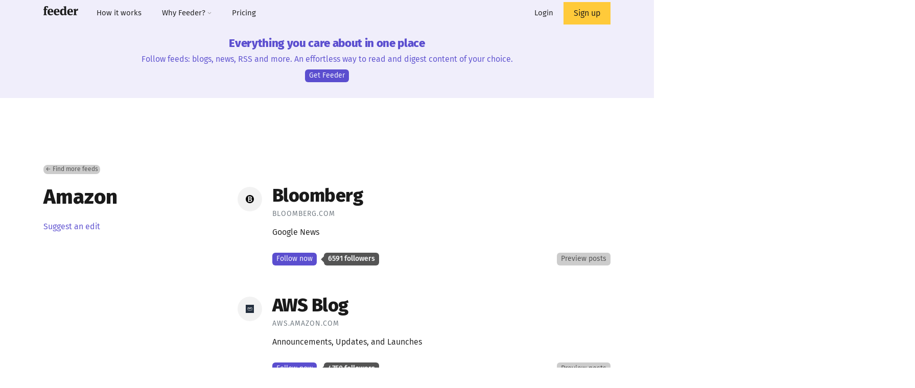

--- FILE ---
content_type: text/html; charset=utf-8
request_url: https://feeder.co/discover/amazon
body_size: 15180
content:
<!DOCTYPE html>
<html>
  <head>
    <meta charset="utf-8">

    <title>Amazon RSS feeds | Feeder – RSS Feed Reader</title>

    <meta http-equiv="X-UA-Compatible" content="IE=edge" />
    <meta name="viewport" content="width=device-width, initial-scale=1">

    <!-- css_and_js -->
<link rel="stylesheet" href="//assets.feedercdn.com/site/marketing/application-152915ffd0f0863a6fd8db0f89820678768b84b6769c88a123a8dbe295e89d54.css" media="all" />
<script src="//assets.feedercdn.com/site/application-47e9bdebaab967105c074a6cae62920a3a43e419ac5bd8d86c2da479f881186a.js"></script>
<!-- /css_and_js -->


    <meta name="csrf-param" content="authenticity_token" />
<meta name="csrf-token" content="pEXKIc_r16LR8NLH2HghE68cc1puYWFZBAZDnSDp5LCbMQAKd2f-gt5nxLfC0KFYVsX0qc5hiuIlydaYcdy2kA" />

    <meta name="apple-itunes-app" content="app-id=668210239">
<link rel="chrome-webstore-item" href="https://chrome.google.com/webstore/detail/pnjaodmkngahhkoihejjehlcdlnohgmp">

<link href="https://github.com/feederco" rel="me">
<link href="https://twitter.com/feederco" rel="me">


      <meta property="description" content="Follow Amazon RSS feeds with Feeder. Get the latest updates and notifications" />

  </head>

  <body id="" class=" " data-page="">
    <script>
	var platform = 'too-old';

	if ( window.chrome ) {
		document.body.classList.add("is-chrome");
		platform = "chrome";
	} else if ( navigator.userAgent.indexOf("Safari") !== -1 ) {
		document.body.classList.add("is-safari");
		platform = "safari";
	} else {
		document.body.className += " is-too-old";
	}
</script>



    <div class="wrapper">
      
<div class="feeder-navbar">

  <nav class="navbar navbar-expand-lg navbar-light main-navbar color-light" data-component="ActivateMenu" data-offset-top="100">
    <div class="container">
      <div class="navbar-brand">
        <a class="navbar-logo" href="/">feeder.co</a>
      </div>

      <button class="navbar-toggler" type="button" data-toggle="collapse" data-target="#navbarSupportedContent" aria-controls="navbarSupportedContent" aria-expanded="false" aria-label="Toggle navigation">
        <span class="navbar-toggler-icon"></span>
      </button>

      <div class="collapse navbar-collapse" id="navbarSupportedContent">
        <div class="navbar-nav mr-auto">

          <div class="nav-item">
            <a class="nav-link " href="/how-it-works">How it works</a>
          </div>

          <div class="nav-item dropdown dropdown-with-hover">
            <a href="#" class="nav-link dropdown-toggle " id="navbarDropdownResourcesLink" data-toggle="dropdown" aria-haspopup="true" aria-expanded="false">
              Why Feeder? <svg xmlns="http://www.w3.org/2000/svg" height="7" viewBox="0 0 8 7" width="8"><path d="m4 3.293 2.646-2.647.708.708-3.354 3.353-3.354-3.353.708-.708z" fill="#979797"></path></svg>
            </a>

            <div class="dropdown-menu" aria-labelledby="navbarDropdownResourcesLink">
              <a class="dropdown-item" href="/news">For news agencies</a>
              <a class="dropdown-item" href="/pharma">For pharma</a>
              <a class="dropdown-item" href="/compliance">For compliance</a>
              <a class="dropdown-item" href="/jobs">For job seekers</a>
            </div>
          </div>

            <div class="nav-item">
              <a class="nav-link " href="/pricing">Pricing</a>
            </div>


  <!--        <div class="nav-item dropdown dropdown-with-hover">
            <a href="/resources" class="nav-link dropdown-toggle " id="navbarDropdownResourcesLink" data-toggle="dropdown" aria-haspopup="true" aria-expanded="false">
              Resources <svg xmlns="http://www.w3.org/2000/svg" height="7" viewBox="0 0 8 7" width="8"><path d="m4 3.293 2.646-2.647.708.708-3.354 3.353-3.354-3.353.708-.708z" fill="#979797"></path></svg>
            </a>

            <div class="dropdown-menu" aria-labelledby="navbarDropdownResourcesLink">
              <a class="dropdown-item" href="/resources">Overview</a>

              <div class="split-navigation">
                <div class="split-navigation--section grey">
                  <a class="dropdown-item split-navigation--header" href="/resources"><b>
                    <img src="//assets.feedercdn.com/site/icons/icon-help-red-a7ef7a9b8de2c08d7519f107d78b029fe4d498bf06fa6beff8f33192a5724294.svg" />
                    Help</b>
</a>
                    <a class="dropdown-item" href="https://feeder.co/help/category/get-started/">Get Started</a>
                    <a class="dropdown-item" href="https://feeder.co/help/category/rss/">RSS</a>
                    <a class="dropdown-item" href="https://feeder.co/help/category/account/">Account</a>
                    <a class="dropdown-item" href="https://feeder.co/help/category/extension/">Extension</a>

                  <a class="dropdown-item split-navigation--footer" href="https://feeder.co/help/">
                    Show all topics
</a>                </div>

                <div class="split-navigation--section">
                  <a class="dropdown-item split-navigation--header" href="/resources">
                    <b>
                      <img src="//assets.feedercdn.com/site/icons/icon-knowledge-base-purple-39a7e630ea46b3483cec8c9f94ff4d61433751161a2152975134579981beb909.svg" />
                      Knowledge Base
                    </b>
</a>                    <a class="dropdown-item" href="https://feeder.co/knowledge-base/category/rss-basics/">RSS Basics</a>
                    <a class="dropdown-item" href="https://feeder.co/knowledge-base/category/rss-content/">RSS Contents</a>
                    <a class="dropdown-item" href="https://feeder.co/knowledge-base/category/rss-feed-creation/">RSS Feed Creation</a>
                    <a class="dropdown-item" href="https://feeder.co/knowledge-base/category/rss-for-your-browser/">RSS For Your Browser</a>
                  <a class="dropdown-item split-navigation--footer" href="https://feeder.co/knowledge-base/">
                    Show all topics
</a>                </div>
              </div>
            </div>
          </div> -->

        </div>

        <div class="navbar-nav login-nav">
            <div class="nav-item">
              <a class="nav-link" data-track-click="site_header:login_click" href="/login">Login</a>
            </div>

            <div class="nav-item">
              <a class="nav-link btn sign-up-btn " data-track-click="site_header:signup_click" href="/account">Sign up</a>
            </div>
        </div>
      </div>
    </div>
  </nav>

  
</div>




  <section class="medium-section light-purple-section text-center first-section">
    <div class="container">
      <div class="row">
        <div class="col-12">
          <h4 class="mb-1 text-purple">Everything you care about in one place</h4>
          <p class="mb-1 text-purple">Follow feeds: blogs, news, RSS and more. An effortless way to read and digest content of your choice.</p>
          <a href="/account?from=discover" class="btn btn-sm btn-primary" data-mpnl='{"e":"discover_signup","on":"click"}'>Get Feeder</a>
        </div>
      </div>
    </div>
  </section>


<section class="large-section first-section">
  <div class="container">
    <div class="row">

      <div class="col-12 spacing--small-bottom">
        <small>
          <a href="/discover" class="btn btn-secondary btn-xs">
           &larr; Find more feeds
          </a>
        </small>
      </div>

      <div class="col-lg-4 col-12 spacing--large-bottom">
        <h1 class="spacing--small-bottom">Amazon</h1>
        <p class="subtitle"><p></p></p>

        <a class="spacing--large-top" href="mailto:support@feeder.co?body=I%20have%20a%20suggestion%20for%20the%20%23Amazon%20on%20Feeder%2C%20here%20is%20the%20URL%3A%20%0A%0AThanks%20a%20bunch%21" target="_blank" rel="noreferrer noopener">Suggest an edit</a>
      </div>

      <div class="col-lg-8 col-12">
          <div class="spacing--large-bottom d-flex">
            <div class="spacing--small-right">
              <div class="roundicon">
                <img src="https://icons.feeder.co/www.bloomberg.com" width="16">
              </div>
            </div>

            <div class="flex-grow-1">
              <h3 class="card-title mb-0">
                <a href="https://feeder.co/discover/9ad1032309/bloomberg-com" class="discover-feed-item-link">
                  Bloomberg
                </a>
              </h3>

              <p class="tag-line mb-2">
                <a href="http://www.bloomberg.com/" rel="noopener noreferrer" target="_blank" class="text-muted">
                  bloomberg.com
                </a>
              </p>

                <p class="card-text mb-3">Google News</p>

              <div class="d-xl-flex d-lg-flex d-md-flex justify-content-between">
                <div class="mt-2">
                  <a rel="nofollow" href="https://feeder.co/add-feed?feed_id=9ad1032309-bloomberg-com&amp;url=https%3A%2F%2Fnews.google.com%2Frss%2Fsearch%3Fq%3Dwhen%3A24h%2Ballinurl%3Abloomberg.com%26hl%3Den-US%26gl%3DUS%26ceid%3DUS%3Aen" class="btn btn-sm btn-primary">Follow now</a>
                  <span class="btn-sm btn follower-bubble">
                      6591 followers
                  </span>
                </div>
                <div class="mt-2">
                  <a href="https://feeder.co/discover/9ad1032309/bloomberg-com" class="btn btn-sm btn-secondary">Preview posts</a>
                </div>
              </div>
            </div>
          </div>
          <div class="spacing--large-bottom d-flex">
            <div class="spacing--small-right">
              <div class="roundicon">
                <img src="https://icons.feeder.co/aws.amazon.com" width="16">
              </div>
            </div>

            <div class="flex-grow-1">
              <h3 class="card-title mb-0">
                <a href="https://feeder.co/discover/b9271a1be5/aws-amazon-com-blogs-aws" class="discover-feed-item-link">
                  AWS Blog
                </a>
              </h3>

              <p class="tag-line mb-2">
                <a href="https://aws.amazon.com/blogs/aws/" rel="noopener noreferrer" target="_blank" class="text-muted">
                  aws.amazon.com
                </a>
              </p>

                <p class="card-text mb-3">Announcements, Updates, and Launches</p>

              <div class="d-xl-flex d-lg-flex d-md-flex justify-content-between">
                <div class="mt-2">
                  <a rel="nofollow" href="https://feeder.co/add-feed?feed_id=b9271a1be5-aws-amazon-com-blogs-aws&amp;url=https%3A%2F%2Faws.amazon.com%2Fblogs%2Faws%2Ffeed%2F" class="btn btn-sm btn-primary">Follow now</a>
                  <span class="btn-sm btn follower-bubble">
                      4750 followers
                  </span>
                </div>
                <div class="mt-2">
                  <a href="https://feeder.co/discover/b9271a1be5/aws-amazon-com-blogs-aws" class="btn btn-sm btn-secondary">Preview posts</a>
                </div>
              </div>
            </div>
          </div>
          <div class="spacing--large-bottom d-flex">
            <div class="spacing--small-right">
              <div class="roundicon">
                <img src="https://icons.feeder.co/gizmodo.com" width="16">
              </div>
            </div>

            <div class="flex-grow-1">
              <h3 class="card-title mb-0">
                <a href="https://feeder.co/discover/6dbce1ddb7/gizmodo-com" class="discover-feed-item-link">
                  Gizmodo
                </a>
              </h3>

              <p class="tag-line mb-2">
                <a href="http://gizmodo.com" rel="noopener noreferrer" target="_blank" class="text-muted">
                  gizmodo.com
                </a>
              </p>

                <p class="card-text mb-3">The Future Is Here</p>

              <div class="d-xl-flex d-lg-flex d-md-flex justify-content-between">
                <div class="mt-2">
                  <a rel="nofollow" href="https://feeder.co/add-feed?feed_id=6dbce1ddb7-gizmodo-com&amp;url=https%3A%2F%2Fgizmodo.com%2Frss" class="btn btn-sm btn-primary">Follow now</a>
                  <span class="btn-sm btn follower-bubble">
                      4739 followers
                  </span>
                </div>
                <div class="mt-2">
                  <a href="https://feeder.co/discover/6dbce1ddb7/gizmodo-com" class="btn btn-sm btn-secondary">Preview posts</a>
                </div>
              </div>
            </div>
          </div>
          <div class="spacing--large-bottom d-flex">
            <div class="spacing--small-right">
              <div class="roundicon">
                <img src="https://icons.feeder.co/aws.amazon.com" width="16">
              </div>
            </div>

            <div class="flex-grow-1">
              <h3 class="card-title mb-0">
                <a href="https://feeder.co/discover/4dbfed3d13/aws-amazon-com-about-aws-whats-new-recent" class="discover-feed-item-link">
                  Recent Announcements
                </a>
              </h3>

              <p class="tag-line mb-2">
                <a href="https://aws.amazon.com/about-aws/whats-new/recent/" rel="noopener noreferrer" target="_blank" class="text-muted">
                  aws.amazon.com
                </a>
              </p>

                <p class="card-text mb-3">The AWS Cloud platform expands daily. Learn about announcements, launches, news, innovation and more from Amazon Web Services.</p>

              <div class="d-xl-flex d-lg-flex d-md-flex justify-content-between">
                <div class="mt-2">
                  <a rel="nofollow" href="https://feeder.co/add-feed?feed_id=4dbfed3d13-aws-amazon-com-about-aws-whats-new-recent&amp;url=https%3A%2F%2Faws.amazon.com%2Fabout-aws%2Fwhats-new%2Frecent%2Ffeed%2F" class="btn btn-sm btn-primary">Follow now</a>
                  <span class="btn-sm btn follower-bubble">
                      1720 followers
                  </span>
                </div>
                <div class="mt-2">
                  <a href="https://feeder.co/discover/4dbfed3d13/aws-amazon-com-about-aws-whats-new-recent" class="btn btn-sm btn-secondary">Preview posts</a>
                </div>
              </div>
            </div>
          </div>
          <div class="spacing--large-bottom d-flex">
            <div class="spacing--small-right">
              <div class="roundicon">
                <img src="https://icons.feeder.co/www.geekwire.com" width="16">
              </div>
            </div>

            <div class="flex-grow-1">
              <h3 class="card-title mb-0">
                <a href="https://feeder.co/discover/b70c8a7815/geekwire-com" class="discover-feed-item-link">
                  GeekWire
                </a>
              </h3>

              <p class="tag-line mb-2">
                <a href="https://www.geekwire.com" rel="noopener noreferrer" target="_blank" class="text-muted">
                  geekwire.com
                </a>
              </p>

                <p class="card-text mb-3">Breaking News in Technology &amp; Business</p>

              <div class="d-xl-flex d-lg-flex d-md-flex justify-content-between">
                <div class="mt-2">
                  <a rel="nofollow" href="https://feeder.co/add-feed?feed_id=b70c8a7815-geekwire-com&amp;url=https%3A%2F%2Fwww.geekwire.com%2Ffeed%2F" class="btn btn-sm btn-primary">Follow now</a>
                  <span class="btn-sm btn follower-bubble">
                      1478 followers
                  </span>
                </div>
                <div class="mt-2">
                  <a href="https://feeder.co/discover/b70c8a7815/geekwire-com" class="btn btn-sm btn-secondary">Preview posts</a>
                </div>
              </div>
            </div>
          </div>
          <div class="spacing--large-bottom d-flex">
            <div class="spacing--small-right">
              <div class="roundicon">
                <img src="https://icons.feeder.co/aws.amazon.com" width="16">
              </div>
            </div>

            <div class="flex-grow-1">
              <h3 class="card-title mb-0">
                <a href="https://feeder.co/discover/7064deb20a/aws-amazon-com-blogs-security" class="discover-feed-item-link">
                  AWS Security Blog
                </a>
              </h3>

              <p class="tag-line mb-2">
                <a href="https://aws.amazon.com/blogs/security/" rel="noopener noreferrer" target="_blank" class="text-muted">
                  aws.amazon.com
                </a>
              </p>

                <p class="card-text mb-3">The latest AWS security, identity, and compliance launches, announcements, and how-to posts.</p>

              <div class="d-xl-flex d-lg-flex d-md-flex justify-content-between">
                <div class="mt-2">
                  <a rel="nofollow" href="https://feeder.co/add-feed?feed_id=7064deb20a-aws-amazon-com-blogs-security&amp;url=https%3A%2F%2Faws.amazon.com%2Fblogs%2Fsecurity%2Ffeed%2F" class="btn btn-sm btn-primary">Follow now</a>
                  <span class="btn-sm btn follower-bubble">
                      1283 followers
                  </span>
                </div>
                <div class="mt-2">
                  <a href="https://feeder.co/discover/7064deb20a/aws-amazon-com-blogs-security" class="btn btn-sm btn-secondary">Preview posts</a>
                </div>
              </div>
            </div>
          </div>
          <div class="spacing--large-bottom d-flex">
            <div class="spacing--small-right">
              <div class="roundicon">
                <img src="https://icons.better-idea.org/icon?size=32&amp;url=aws.amazon.com" width="16">
              </div>
            </div>

            <div class="flex-grow-1">
              <h3 class="card-title mb-0">
                <a href="https://feeder.co/discover/541780a1d2/aws-amazon-com-new-rss" class="discover-feed-item-link">
                  What&#39;s New
                </a>
              </h3>

              <p class="tag-line mb-2">
                <a href="https://aws.amazon.com/new.rss" rel="noopener noreferrer" target="_blank" class="text-muted">
                  aws.amazon.com
                </a>
              </p>

                <p class="card-text mb-3">The AWS Cloud platform expands daily. Learn about announcements, launches, news, innovation and more from Amazon Web Services.</p>

              <div class="d-xl-flex d-lg-flex d-md-flex justify-content-between">
                <div class="mt-2">
                  <a rel="nofollow" href="https://feeder.co/add-feed?feed_id=541780a1d2-aws-amazon-com-new-rss&amp;url=https%3A%2F%2Faws.amazon.com%2Fnew%2Ffeed%2F" class="btn btn-sm btn-primary">Follow now</a>
                  <span class="btn-sm btn follower-bubble">
                      1048 followers
                  </span>
                </div>
                <div class="mt-2">
                  <a href="https://feeder.co/discover/541780a1d2/aws-amazon-com-new-rss" class="btn btn-sm btn-secondary">Preview posts</a>
                </div>
              </div>
            </div>
          </div>
          <div class="spacing--large-bottom d-flex">
            <div class="spacing--small-right">
              <div class="roundicon">
                <img src="https://icons.feeder.co/aws.amazon.com" width="16">
              </div>
            </div>

            <div class="flex-grow-1">
              <h3 class="card-title mb-0">
                <a href="https://feeder.co/discover/9b0cc0b772/aws-amazon-com-blogs-architecture" class="discover-feed-item-link">
                  AWS Architecture Blog
                </a>
              </h3>

              <p class="tag-line mb-2">
                <a href="https://aws.amazon.com/blogs/architecture/" rel="noopener noreferrer" target="_blank" class="text-muted">
                  aws.amazon.com
                </a>
              </p>

                <p class="card-text mb-3">Just another Amazon Web Services site</p>

              <div class="d-xl-flex d-lg-flex d-md-flex justify-content-between">
                <div class="mt-2">
                  <a rel="nofollow" href="https://feeder.co/add-feed?feed_id=9b0cc0b772-aws-amazon-com-blogs-architecture&amp;url=https%3A%2F%2Faws.amazon.com%2Fblogs%2Farchitecture%2Ffeed%2F" class="btn btn-sm btn-primary">Follow now</a>
                  <span class="btn-sm btn follower-bubble">
                      930 followers
                  </span>
                </div>
                <div class="mt-2">
                  <a href="https://feeder.co/discover/9b0cc0b772/aws-amazon-com-blogs-architecture" class="btn btn-sm btn-secondary">Preview posts</a>
                </div>
              </div>
            </div>
          </div>
          <div class="spacing--large-bottom d-flex">
            <div class="spacing--small-right">
              <div class="roundicon">
                <img src="https://icons.feeder.co/www.cnbc.com" width="16">
              </div>
            </div>

            <div class="flex-grow-1">
              <h3 class="card-title mb-0">
                <a href="https://feeder.co/discover/9a3d2e9b8f/cnbc-com-technology" class="discover-feed-item-link">
                  Tech
                </a>
              </h3>

              <p class="tag-line mb-2">
                <a href="https://www.cnbc.com/technology/" rel="noopener noreferrer" target="_blank" class="text-muted">
                  cnbc.com
                </a>
              </p>

                <p class="card-text mb-3">Business news related to the technology industry, including Apple, Amazon, Microsoft, Google, and Facebook, plus consumer electronics, start-ups, cryptocurrency, media, advertising, streaming, venture capital, antitrust and regulation.</p>

              <div class="d-xl-flex d-lg-flex d-md-flex justify-content-between">
                <div class="mt-2">
                  <a rel="nofollow" href="https://feeder.co/add-feed?feed_id=9a3d2e9b8f-cnbc-com-technology&amp;url=https%3A%2F%2Fwww.cnbc.com%2Fid%2F19854910%2Fdevice%2Frss%2Frss.html" class="btn btn-sm btn-primary">Follow now</a>
                  <span class="btn-sm btn follower-bubble">
                      736 followers
                  </span>
                </div>
                <div class="mt-2">
                  <a href="https://feeder.co/discover/9a3d2e9b8f/cnbc-com-technology" class="btn btn-sm btn-secondary">Preview posts</a>
                </div>
              </div>
            </div>
          </div>
          <div class="spacing--large-bottom d-flex">
            <div class="spacing--small-right">
              <div class="roundicon">
                <img src="https://icons.feeder.co/aws.amazon.com" width="16">
              </div>
            </div>

            <div class="flex-grow-1">
              <h3 class="card-title mb-0">
                <a href="https://feeder.co/discover/3e6396a375/aws-amazon-com-blogs-devops" class="discover-feed-item-link">
                  AWS DevOps Blog
                </a>
              </h3>

              <p class="tag-line mb-2">
                <a href="https://aws.amazon.com/blogs/devops/" rel="noopener noreferrer" target="_blank" class="text-muted">
                  aws.amazon.com
                </a>
              </p>


              <div class="d-xl-flex d-lg-flex d-md-flex justify-content-between">
                <div class="mt-2">
                  <a rel="nofollow" href="https://feeder.co/add-feed?feed_id=3e6396a375-aws-amazon-com-blogs-devops&amp;url=https%3A%2F%2Faws.amazon.com%2Fblogs%2Fdevops%2Ffeed%2F" class="btn btn-sm btn-primary">Follow now</a>
                  <span class="btn-sm btn follower-bubble">
                      594 followers
                  </span>
                </div>
                <div class="mt-2">
                  <a href="https://feeder.co/discover/3e6396a375/aws-amazon-com-blogs-devops" class="btn btn-sm btn-secondary">Preview posts</a>
                </div>
              </div>
            </div>
          </div>
          <div class="spacing--large-bottom d-flex">
            <div class="spacing--small-right">
              <div class="roundicon">
                <img src="https://icons.feeder.co/aws.amazon.com" width="16">
              </div>
            </div>

            <div class="flex-grow-1">
              <h3 class="card-title mb-0">
                <a href="https://feeder.co/discover/a3f0f50675/aws-amazon-com-blogs-big-data" class="discover-feed-item-link">
                  AWS Big Data Blog
                </a>
              </h3>

              <p class="tag-line mb-2">
                <a href="https://aws.amazon.com/blogs/big-data/" rel="noopener noreferrer" target="_blank" class="text-muted">
                  aws.amazon.com
                </a>
              </p>

                <p class="card-text mb-3">Official Big Data Blog of Amazon Web Services</p>

              <div class="d-xl-flex d-lg-flex d-md-flex justify-content-between">
                <div class="mt-2">
                  <a rel="nofollow" href="https://feeder.co/add-feed?feed_id=a3f0f50675-aws-amazon-com-blogs-big-data&amp;url=https%3A%2F%2Faws.amazon.com%2Fblogs%2Fbig-data%2Ffeed%2F" class="btn btn-sm btn-primary">Follow now</a>
                  <span class="btn-sm btn follower-bubble">
                      548 followers
                  </span>
                </div>
                <div class="mt-2">
                  <a href="https://feeder.co/discover/a3f0f50675/aws-amazon-com-blogs-big-data" class="btn btn-sm btn-secondary">Preview posts</a>
                </div>
              </div>
            </div>
          </div>
          <div class="spacing--large-bottom d-flex">
            <div class="spacing--small-right">
              <div class="roundicon">
                <img src="https://icons.feeder.co/aws.amazon.com" width="16">
              </div>
            </div>

            <div class="flex-grow-1">
              <h3 class="card-title mb-0">
                <a href="https://feeder.co/discover/bedffad595/aws-amazon-com-blogs-compute" class="discover-feed-item-link">
                  AWS Compute Blog
                </a>
              </h3>

              <p class="tag-line mb-2">
                <a href="https://aws.amazon.com/blogs/compute/" rel="noopener noreferrer" target="_blank" class="text-muted">
                  aws.amazon.com
                </a>
              </p>


              <div class="d-xl-flex d-lg-flex d-md-flex justify-content-between">
                <div class="mt-2">
                  <a rel="nofollow" href="https://feeder.co/add-feed?feed_id=bedffad595-aws-amazon-com-blogs-compute&amp;url=https%3A%2F%2Faws.amazon.com%2Fblogs%2Fcompute%2Ffeed%2F" class="btn btn-sm btn-primary">Follow now</a>
                  <span class="btn-sm btn follower-bubble">
                      432 followers
                  </span>
                </div>
                <div class="mt-2">
                  <a href="https://feeder.co/discover/bedffad595/aws-amazon-com-blogs-compute" class="btn btn-sm btn-secondary">Preview posts</a>
                </div>
              </div>
            </div>
          </div>
          <div class="spacing--large-bottom d-flex">
            <div class="spacing--small-right">
              <div class="roundicon">
                <img src="https://icons.feeder.co/www.allthingsdistributed.com" width="16">
              </div>
            </div>

            <div class="flex-grow-1">
              <h3 class="card-title mb-0">
                <a href="https://feeder.co/discover/d63a59c62e/allthingsdistributed-com" class="discover-feed-item-link">
                  All Things Distributed
                </a>
              </h3>

              <p class="tag-line mb-2">
                <a href="http://www.allthingsdistributed.com" rel="noopener noreferrer" target="_blank" class="text-muted">
                  allthingsdistributed.com
                </a>
              </p>

                <p class="card-text mb-3">Werner Vogels on building scalable and robust distributed systems</p>

              <div class="d-xl-flex d-lg-flex d-md-flex justify-content-between">
                <div class="mt-2">
                  <a rel="nofollow" href="https://feeder.co/add-feed?feed_id=d63a59c62e-allthingsdistributed-com&amp;url=https%3A%2F%2Fwww.allthingsdistributed.com%2Findex.xml" class="btn btn-sm btn-primary">Follow now</a>
                  <span class="btn-sm btn follower-bubble">
                      384 followers
                  </span>
                </div>
                <div class="mt-2">
                  <a href="https://feeder.co/discover/d63a59c62e/allthingsdistributed-com" class="btn btn-sm btn-secondary">Preview posts</a>
                </div>
              </div>
            </div>
          </div>
          <div class="spacing--large-bottom d-flex">
            <div class="spacing--small-right">
              <div class="roundicon">
                <img src="https://icons.feeder.co/aws.amazon.com" width="16">
              </div>
            </div>

            <div class="flex-grow-1">
              <h3 class="card-title mb-0">
                <a href="https://feeder.co/discover/f8a9b19c66/aws-amazon-com-blogs-database" class="discover-feed-item-link">
                  AWS Database Blog
                </a>
              </h3>

              <p class="tag-line mb-2">
                <a href="https://aws.amazon.com/blogs/database/" rel="noopener noreferrer" target="_blank" class="text-muted">
                  aws.amazon.com
                </a>
              </p>

                <p class="card-text mb-3">Official Database Blog of Amazon Web Services</p>

              <div class="d-xl-flex d-lg-flex d-md-flex justify-content-between">
                <div class="mt-2">
                  <a rel="nofollow" href="https://feeder.co/add-feed?feed_id=f8a9b19c66-aws-amazon-com-blogs-database&amp;url=https%3A%2F%2Faws.amazon.com%2Fblogs%2Fdatabase%2Ffeed%2F" class="btn btn-sm btn-primary">Follow now</a>
                  <span class="btn-sm btn follower-bubble">
                      315 followers
                  </span>
                </div>
                <div class="mt-2">
                  <a href="https://feeder.co/discover/f8a9b19c66/aws-amazon-com-blogs-database" class="btn btn-sm btn-secondary">Preview posts</a>
                </div>
              </div>
            </div>
          </div>
          <div class="spacing--large-bottom d-flex">
            <div class="spacing--small-right">
              <div class="roundicon">
                <img src="https://icons.feeder.co/www.cnbc.com" width="16">
              </div>
            </div>

            <div class="flex-grow-1">
              <h3 class="card-title mb-0">
                <a href="https://feeder.co/discover/8b9f1cf619/cnbc-com-world-top-news" class="discover-feed-item-link">
                  World News &amp;amp; Analysis
                </a>
              </h3>

              <p class="tag-line mb-2">
                <a href="https://www.cnbc.com/world-top-news/" rel="noopener noreferrer" target="_blank" class="text-muted">
                  cnbc.com
                </a>
              </p>

                <p class="card-text mb-3">CNBC International is the world leader for news on business, technology, China, trade, oil prices, the Middle East and markets.</p>

              <div class="d-xl-flex d-lg-flex d-md-flex justify-content-between">
                <div class="mt-2">
                  <a rel="nofollow" href="https://feeder.co/add-feed?feed_id=8b9f1cf619-cnbc-com-world-top-news&amp;url=https%3A%2F%2Fwww.cnbc.com%2Fid%2F100727362%2Fdevice%2Frss%2Frss.html" class="btn btn-sm btn-primary">Follow now</a>
                  <span class="btn-sm btn follower-bubble">
                      275 followers
                  </span>
                </div>
                <div class="mt-2">
                  <a href="https://feeder.co/discover/8b9f1cf619/cnbc-com-world-top-news" class="btn btn-sm btn-secondary">Preview posts</a>
                </div>
              </div>
            </div>
          </div>
          <div class="spacing--large-bottom d-flex">
            <div class="spacing--small-right">
              <div class="roundicon">
                <img src="https://icons.feeder.co/aws.amazon.com" width="16">
              </div>
            </div>

            <div class="flex-grow-1">
              <h3 class="card-title mb-0">
                <a href="https://feeder.co/discover/46c7c7a233/aws-amazon-com-new-rss" class="discover-feed-item-link">
                  What&#39;s New
                </a>
              </h3>

              <p class="tag-line mb-2">
                <a href="https://aws.amazon.com/new.rss" rel="noopener noreferrer" target="_blank" class="text-muted">
                  aws.amazon.com
                </a>
              </p>

                <p class="card-text mb-3">The AWS Cloud platform expands daily. Learn about announcements, launches, news, innovation and more from Amazon Web Services.</p>

              <div class="d-xl-flex d-lg-flex d-md-flex justify-content-between">
                <div class="mt-2">
                  <a rel="nofollow" href="https://feeder.co/add-feed?feed_id=46c7c7a233-aws-amazon-com-new-rss&amp;url=http%3A%2F%2Faws.amazon.com%2Fnew%2Ffeed%2F" class="btn btn-sm btn-primary">Follow now</a>
                  <span class="btn-sm btn follower-bubble">
                      245 followers
                  </span>
                </div>
                <div class="mt-2">
                  <a href="https://feeder.co/discover/46c7c7a233/aws-amazon-com-new-rss" class="btn btn-sm btn-secondary">Preview posts</a>
                </div>
              </div>
            </div>
          </div>
          <div class="spacing--large-bottom d-flex">
            <div class="spacing--small-right">
              <div class="roundicon">
                <img src="https://icons.feeder.co/www.computerworld.com" width="16">
              </div>
            </div>

            <div class="flex-grow-1">
              <h3 class="card-title mb-0">
                <a href="https://feeder.co/discover/f1f7b2342d/computerworld-com" class="discover-feed-item-link">
                  Computerworld
                </a>
              </h3>

              <p class="tag-line mb-2">
                <a href="https://www.computerworld.com" rel="noopener noreferrer" target="_blank" class="text-muted">
                  computerworld.com
                </a>
              </p>


              <div class="d-xl-flex d-lg-flex d-md-flex justify-content-between">
                <div class="mt-2">
                  <a rel="nofollow" href="https://feeder.co/add-feed?feed_id=f1f7b2342d-computerworld-com&amp;url=https%3A%2F%2Fwww.computerworld.com%2Findex.rss" class="btn btn-sm btn-primary">Follow now</a>
                  <span class="btn-sm btn follower-bubble">
                      160 followers
                  </span>
                </div>
                <div class="mt-2">
                  <a href="https://feeder.co/discover/f1f7b2342d/computerworld-com" class="btn btn-sm btn-secondary">Preview posts</a>
                </div>
              </div>
            </div>
          </div>
          <div class="spacing--large-bottom d-flex">
            <div class="spacing--small-right">
              <div class="roundicon">
                <img src="https://icons.feeder.co/www.nytimes.com" width="16">
              </div>
            </div>

            <div class="flex-grow-1">
              <h3 class="card-title mb-0">
                <a href="https://feeder.co/discover/a7eda87a6c/nytimes-com-section-technology" class="discover-feed-item-link">
                  Technology
                </a>
              </h3>

              <p class="tag-line mb-2">
                <a href="https://www.nytimes.com/section/technology" rel="noopener noreferrer" target="_blank" class="text-muted">
                  nytimes.com
                </a>
              </p>


              <div class="d-xl-flex d-lg-flex d-md-flex justify-content-between">
                <div class="mt-2">
                  <a rel="nofollow" href="https://feeder.co/add-feed?feed_id=a7eda87a6c-nytimes-com-section-technology&amp;url=https%3A%2F%2Fwww.nytimes.com%2Fsvc%2Fcollections%2Fv1%2Fpublish%2Fhttps%3A%2F%2Fwww.nytimes.com%2Fsection%2Ftechnology%2Frss.xml" class="btn btn-sm btn-primary">Follow now</a>
                  <span class="btn-sm btn follower-bubble">
                      151 followers
                  </span>
                </div>
                <div class="mt-2">
                  <a href="https://feeder.co/discover/a7eda87a6c/nytimes-com-section-technology" class="btn btn-sm btn-secondary">Preview posts</a>
                </div>
              </div>
            </div>
          </div>
          <div class="spacing--large-bottom d-flex">
            <div class="spacing--small-right">
              <div class="roundicon">
                <img src="https://icons.feeder.co/www.genbeta.com" width="16">
              </div>
            </div>

            <div class="flex-grow-1">
              <h3 class="card-title mb-0">
                <a href="https://feeder.co/discover/caaaf326e7/genbeta-com" class="discover-feed-item-link">
                  Genbeta
                </a>
              </h3>

              <p class="tag-line mb-2">
                <a href="http://www.genbeta.com" rel="noopener noreferrer" target="_blank" class="text-muted">
                  genbeta.com
                </a>
              </p>

                <p class="card-text mb-3">Software, descargas y novedades. Las mejores aplicaciones web, con los trucos más útiles y toda la información.</p>

              <div class="d-xl-flex d-lg-flex d-md-flex justify-content-between">
                <div class="mt-2">
                  <a rel="nofollow" href="https://feeder.co/add-feed?feed_id=caaaf326e7-genbeta-com&amp;url=http%3A%2F%2Fwww.genbeta.com%2Findex.xml" class="btn btn-sm btn-primary">Follow now</a>
                  <span class="btn-sm btn follower-bubble">
                      143 followers
                  </span>
                </div>
                <div class="mt-2">
                  <a href="https://feeder.co/discover/caaaf326e7/genbeta-com" class="btn btn-sm btn-secondary">Preview posts</a>
                </div>
              </div>
            </div>
          </div>
          <div class="spacing--large-bottom d-flex">
            <div class="spacing--small-right">
              <div class="roundicon">
                <img src="https://icons.feeder.co/bookfere.com" width="16">
              </div>
            </div>

            <div class="flex-grow-1">
              <h3 class="card-title mb-0">
                <a href="https://feeder.co/discover/55754c8163/bookfere-com" class="discover-feed-item-link">
                  书伴
                </a>
              </h3>

              <p class="tag-line mb-2">
                <a href="https://bookfere.com" rel="noopener noreferrer" target="_blank" class="text-muted">
                  bookfere.com
                </a>
              </p>

                <p class="card-text mb-3">你的电子书伴侣</p>

              <div class="d-xl-flex d-lg-flex d-md-flex justify-content-between">
                <div class="mt-2">
                  <a rel="nofollow" href="https://feeder.co/add-feed?feed_id=55754c8163-bookfere-com&amp;url=https%3A%2F%2Ffeeds.feedburner.com%2Fbookfere" class="btn btn-sm btn-primary">Follow now</a>
                  <span class="btn-sm btn follower-bubble">
                      106 followers
                  </span>
                </div>
                <div class="mt-2">
                  <a href="https://feeder.co/discover/55754c8163/bookfere-com" class="btn btn-sm btn-secondary">Preview posts</a>
                </div>
              </div>
            </div>
          </div>
          <div class="spacing--large-bottom d-flex">
            <div class="spacing--small-right">
              <div class="roundicon">
                <img src="https://icons.feeder.co/www.theverge.com" width="16">
              </div>
            </div>

            <div class="flex-grow-1">
              <h3 class="card-title mb-0">
                <a href="https://feeder.co/discover/e6d52c9305/theverge-com" class="discover-feed-item-link">
                  The Verge -  Front Pages
                </a>
              </h3>

              <p class="tag-line mb-2">
                <a href="https://www.theverge.com/" rel="noopener noreferrer" target="_blank" class="text-muted">
                  theverge.com
                </a>
              </p>

                <p class="card-text mb-3">The Verge is about technology and how it makes us feel. Founded in 2011, we offer our audience everything from breaking news to reviews to award-winning features and investigations, on our site, in video, and in podcasts.</p>

              <div class="d-xl-flex d-lg-flex d-md-flex justify-content-between">
                <div class="mt-2">
                  <a rel="nofollow" href="https://feeder.co/add-feed?feed_id=e6d52c9305-theverge-com&amp;url=https%3A%2F%2Fwww.theverge.com%2Frss%2Ffront-page%2Findex.xml" class="btn btn-sm btn-primary">Follow now</a>
                  <span class="btn-sm btn follower-bubble">
                      106 followers
                  </span>
                </div>
                <div class="mt-2">
                  <a href="https://feeder.co/discover/e6d52c9305/theverge-com" class="btn btn-sm btn-secondary">Preview posts</a>
                </div>
              </div>
            </div>
          </div>
          <div class="spacing--large-bottom d-flex">
            <div class="spacing--small-right">
              <div class="roundicon">
                <img src="https://icons.feeder.co/olhardigital.com.br" width="16">
              </div>
            </div>

            <div class="flex-grow-1">
              <h3 class="card-title mb-0">
                <a href="https://feeder.co/discover/a7e9d88ba5/olhardigital-com-br" class="discover-feed-item-link">
                  Olhar Digital ::  Olhar Digital Geral
                </a>
              </h3>

              <p class="tag-line mb-2">
                <a href="https://olhardigital.com.br/" rel="noopener noreferrer" target="_blank" class="text-muted">
                  olhardigital.com.br
                </a>
              </p>

                <p class="card-text mb-3">O futuro passa primeiro aqui</p>

              <div class="d-xl-flex d-lg-flex d-md-flex justify-content-between">
                <div class="mt-2">
                  <a rel="nofollow" href="https://feeder.co/add-feed?feed_id=a7e9d88ba5-olhardigital-com-br&amp;url=https%3A%2F%2Folhardigital.com.br%2Frss" class="btn btn-sm btn-primary">Follow now</a>
                  <span class="btn-sm btn follower-bubble">
                      106 followers
                  </span>
                </div>
                <div class="mt-2">
                  <a href="https://feeder.co/discover/a7e9d88ba5/olhardigital-com-br" class="btn btn-sm btn-secondary">Preview posts</a>
                </div>
              </div>
            </div>
          </div>
          <div class="spacing--large-bottom d-flex">
            <div class="spacing--small-right">
              <div class="roundicon">
                <img src="https://icons.feeder.co/www.ben-evans.com" width="16">
              </div>
            </div>

            <div class="flex-grow-1">
              <h3 class="card-title mb-0">
                <a href="https://feeder.co/discover/5c82ab3eda/ben-evans-com" class="discover-feed-item-link">
                  Benedict Evans
                </a>
              </h3>

              <p class="tag-line mb-2">
                <a href="https://www.ben-evans.com/" rel="noopener noreferrer" target="_blank" class="text-muted">
                  ben-evans.com
                </a>
              </p>


              <div class="d-xl-flex d-lg-flex d-md-flex justify-content-between">
                <div class="mt-2">
                  <a rel="nofollow" href="https://feeder.co/add-feed?feed_id=5c82ab3eda-ben-evans-com&amp;url=https%3A%2F%2Fwww.ben-evans.com%2Fbenedictevans%3Fformat%3DRSS" class="btn btn-sm btn-primary">Follow now</a>
                  <span class="btn-sm btn follower-bubble">
                      99 followers
                  </span>
                </div>
                <div class="mt-2">
                  <a href="https://feeder.co/discover/5c82ab3eda/ben-evans-com" class="btn btn-sm btn-secondary">Preview posts</a>
                </div>
              </div>
            </div>
          </div>
          <div class="spacing--large-bottom d-flex">
            <div class="spacing--small-right">
              <div class="roundicon">
                <img src="https://icons.feeder.co/developer-docs.amazon.com" width="16">
              </div>
            </div>

            <div class="flex-grow-1">
              <h3 class="card-title mb-0">
                <a href="https://feeder.co/discover/6260be9ef6/developer-docs-amazon-com-sp-api" class="discover-feed-item-link">
                  Selling Partner API
                </a>
              </h3>

              <p class="tag-line mb-2">
                <a href="https://developer-docs.amazon.com/sp-api" rel="noopener noreferrer" target="_blank" class="text-muted">
                  developer-docs.amazon.com
                </a>
              </p>

                <p class="card-text mb-3">Welcome to Selling Partner API Documentation. Learn how to get started and build applications with Amazon&#39;s REST-based SP-API.

Subscribe to updates via [RSS feed](http://developer-docs.amazon.com/sp-api/changelog.rss).</p>

              <div class="d-xl-flex d-lg-flex d-md-flex justify-content-between">
                <div class="mt-2">
                  <a rel="nofollow" href="https://feeder.co/add-feed?feed_id=6260be9ef6-developer-docs-amazon-com-sp-api&amp;url=https%3A%2F%2Fdeveloper-docs.amazon.com%2Fsp-api%2Fchangelog.rss" class="btn btn-sm btn-primary">Follow now</a>
                  <span class="btn-sm btn follower-bubble">
                      92 followers
                  </span>
                </div>
                <div class="mt-2">
                  <a href="https://feeder.co/discover/6260be9ef6/developer-docs-amazon-com-sp-api" class="btn btn-sm btn-secondary">Preview posts</a>
                </div>
              </div>
            </div>
          </div>
          <div class="spacing--large-bottom d-flex">
            <div class="spacing--small-right">
              <div class="roundicon">
                <img src="https://icons.feeder.co/www.geekwire.com" width="16">
              </div>
            </div>

            <div class="flex-grow-1">
              <h3 class="card-title mb-0">
                <a href="https://feeder.co/discover/21d08cebaa/geekwire-com" class="discover-feed-item-link">
                  GeekWire
                </a>
              </h3>

              <p class="tag-line mb-2">
                <a href="https://www.geekwire.com" rel="noopener noreferrer" target="_blank" class="text-muted">
                  geekwire.com
                </a>
              </p>

                <p class="card-text mb-3">Breaking News in Technology &amp; Business</p>

              <div class="d-xl-flex d-lg-flex d-md-flex justify-content-between">
                <div class="mt-2">
                  <a rel="nofollow" href="https://feeder.co/add-feed?feed_id=21d08cebaa-geekwire-com&amp;url=https%3A%2F%2Fwww.geekwire.com%2Ffeed%2F" class="btn btn-sm btn-primary">Follow now</a>
                  <span class="btn-sm btn follower-bubble">
                      91 followers
                  </span>
                </div>
                <div class="mt-2">
                  <a href="https://feeder.co/discover/21d08cebaa/geekwire-com" class="btn btn-sm btn-secondary">Preview posts</a>
                </div>
              </div>
            </div>
          </div>
          <div class="spacing--large-bottom d-flex">
            <div class="spacing--small-right">
              <div class="roundicon">
                <img src="https://icons.feeder.co/technews.tw" width="16">
              </div>
            </div>

            <div class="flex-grow-1">
              <h3 class="card-title mb-0">
                <a href="https://feeder.co/discover/ebe0bd6368/technews-tw" class="discover-feed-item-link">
                  TechNews 科技新報
                </a>
              </h3>

              <p class="tag-line mb-2">
                <a href="http://technews.tw" rel="noopener noreferrer" target="_blank" class="text-muted">
                  technews.tw
                </a>
              </p>

                <p class="card-text mb-3">市場和業內人士關心的趨勢、內幕與新聞</p>

              <div class="d-xl-flex d-lg-flex d-md-flex justify-content-between">
                <div class="mt-2">
                  <a rel="nofollow" href="https://feeder.co/add-feed?feed_id=ebe0bd6368-technews-tw&amp;url=http%3A%2F%2Ftechnews.tw%2Ffeed%2F" class="btn btn-sm btn-primary">Follow now</a>
                  <span class="btn-sm btn follower-bubble">
                      84 followers
                  </span>
                </div>
                <div class="mt-2">
                  <a href="https://feeder.co/discover/ebe0bd6368/technews-tw" class="btn btn-sm btn-secondary">Preview posts</a>
                </div>
              </div>
            </div>
          </div>
          <div class="spacing--large-bottom d-flex">
            <div class="spacing--small-right">
              <div class="roundicon">
                <img src="https://icons.feeder.co/www.nikkei.com" width="16">
              </div>
            </div>

            <div class="flex-grow-1">
              <h3 class="card-title mb-0">
                <a href="https://feeder.co/discover/7c83ce84ab/nikkei-com-news-category-technology" class="discover-feed-item-link">
                  日経新聞 テクノロジー
                </a>
              </h3>

              <p class="tag-line mb-2">
                <a href="https://www.nikkei.com/news/category/technology/" rel="noopener noreferrer" target="_blank" class="text-muted">
                  nikkei.com
                </a>
              </p>

                <p class="card-text mb-3">日経新聞のテクノロジーに関するフィードをお届けします。</p>

              <div class="d-xl-flex d-lg-flex d-md-flex justify-content-between">
                <div class="mt-2">
                  <a rel="nofollow" href="https://feeder.co/add-feed?feed_id=7c83ce84ab-nikkei-com-news-category-technology&amp;url=https%3A%2F%2Fassets.wor.jp%2Frss%2Frdf%2Fnikkei%2Ftechnology.rdf" class="btn btn-sm btn-primary">Follow now</a>
                  <span class="btn-sm btn follower-bubble">
                      47 followers
                  </span>
                </div>
                <div class="mt-2">
                  <a href="https://feeder.co/discover/7c83ce84ab/nikkei-com-news-category-technology" class="btn btn-sm btn-secondary">Preview posts</a>
                </div>
              </div>
            </div>
          </div>
          <div class="spacing--large-bottom d-flex">
            <div class="spacing--small-right">
              <div class="roundicon">
                <img src="https://icons.feeder.co/www.tbray.org" width="16">
              </div>
            </div>

            <div class="flex-grow-1">
              <h3 class="card-title mb-0">
                <a href="https://feeder.co/discover/d34cd30fa2/tbray-org-ongoing" class="discover-feed-item-link">
                  ongoing by Tim Bray
                </a>
              </h3>

              <p class="tag-line mb-2">
                <a href="https://www.tbray.org/ongoing/" rel="noopener noreferrer" target="_blank" class="text-muted">
                  tbray.org
                </a>
              </p>

                <p class="card-text mb-3">ongoing fragmented essay by Tim Bray</p>

              <div class="d-xl-flex d-lg-flex d-md-flex justify-content-between">
                <div class="mt-2">
                  <a rel="nofollow" href="https://feeder.co/add-feed?feed_id=d34cd30fa2-tbray-org-ongoing&amp;url=https%3A%2F%2Fwww.tbray.org%2Fongoing%2Fongoing.atom" class="btn btn-sm btn-primary">Follow now</a>
                  <span class="btn-sm btn follower-bubble">
                      45 followers
                  </span>
                </div>
                <div class="mt-2">
                  <a href="https://feeder.co/discover/d34cd30fa2/tbray-org-ongoing" class="btn btn-sm btn-secondary">Preview posts</a>
                </div>
              </div>
            </div>
          </div>
          <div class="spacing--large-bottom d-flex">
            <div class="spacing--small-right">
              <div class="roundicon">
                <img src="https://icons.feeder.co/www.techrepublic.com" width="16">
              </div>
            </div>

            <div class="flex-grow-1">
              <h3 class="card-title mb-0">
                <a href="https://feeder.co/discover/50a8481521/techrepublic-com" class="discover-feed-item-link">
                  Cloud on TechRepublic
                </a>
              </h3>

              <p class="tag-line mb-2">
                <a href="https://www.techrepublic.com/" rel="noopener noreferrer" target="_blank" class="text-muted">
                  techrepublic.com
                </a>
              </p>

                <p class="card-text mb-3">News, Tips, and Advice for Technology Professionals</p>

              <div class="d-xl-flex d-lg-flex d-md-flex justify-content-between">
                <div class="mt-2">
                  <a rel="nofollow" href="https://feeder.co/add-feed?feed_id=50a8481521-techrepublic-com&amp;url=https%3A%2F%2Fwww.techrepublic.com%2Frssfeeds%2Ftopic%2Fcloud%2F" class="btn btn-sm btn-primary">Follow now</a>
                  <span class="btn-sm btn follower-bubble">
                      37 followers
                  </span>
                </div>
                <div class="mt-2">
                  <a href="https://feeder.co/discover/50a8481521/techrepublic-com" class="btn btn-sm btn-secondary">Preview posts</a>
                </div>
              </div>
            </div>
          </div>
          <div class="spacing--large-bottom d-flex">
            <div class="spacing--small-right">
              <div class="roundicon">
                <img src="https://icons.feeder.co/www.semianalysis.com" width="16">
              </div>
            </div>

            <div class="flex-grow-1">
              <h3 class="card-title mb-0">
                <a href="https://feeder.co/discover/b8ab59edce/semianalysis-com" class="discover-feed-item-link">
                  SemiAnalysis
                </a>
              </h3>

              <p class="tag-line mb-2">
                <a href="https://www.semianalysis.com" rel="noopener noreferrer" target="_blank" class="text-muted">
                  semianalysis.com
                </a>
              </p>

                <p class="card-text mb-3">Bridging the gap between business and the world&#39;s most important industry.</p>

              <div class="d-xl-flex d-lg-flex d-md-flex justify-content-between">
                <div class="mt-2">
                  <a rel="nofollow" href="https://feeder.co/add-feed?feed_id=b8ab59edce-semianalysis-com&amp;url=https%3A%2F%2Fwww.semianalysis.com%2Ffeed" class="btn btn-sm btn-primary">Follow now</a>
                  <span class="btn-sm btn follower-bubble">
                      32 followers
                  </span>
                </div>
                <div class="mt-2">
                  <a href="https://feeder.co/discover/b8ab59edce/semianalysis-com" class="btn btn-sm btn-secondary">Preview posts</a>
                </div>
              </div>
            </div>
          </div>
          <div class="spacing--large-bottom d-flex">
            <div class="spacing--small-right">
              <div class="roundicon">
                <img src="" width="16">
              </div>
            </div>

            <div class="flex-grow-1">
              <h3 class="card-title mb-0">
                <a href="https://feeder.co/discover/1fe219ea57/theinformation-com-features-ai-agenda" class="discover-feed-item-link">
                  AI Agenda - The Information
                </a>
              </h3>

              <p class="tag-line mb-2">
                <a href="https://www.theinformation.com/features/ai-agenda" rel="noopener noreferrer" target="_blank" class="text-muted">
                  theinformation.com
                </a>
              </p>


              <div class="d-xl-flex d-lg-flex d-md-flex justify-content-between">
                <div class="mt-2">
                  <a rel="nofollow" href="https://feeder.co/add-feed?feed_id=1fe219ea57-theinformation-com-features-ai-agenda&amp;url=https%3A%2F%2Fwww.theinformation.com%2Ffeatures%2Fai-agenda" class="btn btn-sm btn-primary">Follow now</a>
                  <span class="btn-sm btn follower-bubble">
                      &lt; 10 followers
                  </span>
                </div>
                <div class="mt-2">
                  <a href="https://feeder.co/discover/1fe219ea57/theinformation-com-features-ai-agenda" class="btn btn-sm btn-secondary">Preview posts</a>
                </div>
              </div>
            </div>
          </div>
          <div class="spacing--large-bottom d-flex">
            <div class="spacing--small-right">
              <div class="roundicon">
                <img src="https://icons.feedercdn.com/www.youtube.com" width="16">
              </div>
            </div>

            <div class="flex-grow-1">
              <h3 class="card-title mb-0">
                <a href="https://feeder.co/discover/ea18e4bb0f/youtube-com-channel-ucv4wtfntdct4fyz2kmrgzba" class="discover-feed-item-link">
                  Invention Tech
                </a>
              </h3>

              <p class="tag-line mb-2">
                <a href="https://www.youtube.com/channel/UCV4WtfNTDcT4fyZ2kmrgZbA" rel="noopener noreferrer" target="_blank" class="text-muted">
                  youtube.com
                </a>
              </p>


              <div class="d-xl-flex d-lg-flex d-md-flex justify-content-between">
                <div class="mt-2">
                  <a rel="nofollow" href="https://feeder.co/add-feed?feed_id=ea18e4bb0f-youtube-com-channel-ucv4wtfntdct4fyz2kmrgzba&amp;url=https%3A%2F%2Fwww.youtube.com%2Ffeeds%2Fvideos.xml%3Fchannel_id%3DUCV4WtfNTDcT4fyZ2kmrgZbA" class="btn btn-sm btn-primary">Follow now</a>
                  <span class="btn-sm btn follower-bubble">
                      &lt; 10 followers
                  </span>
                </div>
                <div class="mt-2">
                  <a href="https://feeder.co/discover/ea18e4bb0f/youtube-com-channel-ucv4wtfntdct4fyz2kmrgzba" class="btn btn-sm btn-secondary">Preview posts</a>
                </div>
              </div>
            </div>
          </div>
          <div class="spacing--large-bottom d-flex">
            <div class="spacing--small-right">
              <div class="roundicon">
                <img src="" width="16">
              </div>
            </div>

            <div class="flex-grow-1">
              <h3 class="card-title mb-0">
                <a href="https://feeder.co/discover/e777b359be/telegraph-co-uk-authors-m-ma-me-matt-field" class="discover-feed-item-link">
                  The Telegraph - Matthew Field
                </a>
              </h3>

              <p class="tag-line mb-2">
                <a href="https://www.telegraph.co.uk/authors/m/ma-me/matt-field/" rel="noopener noreferrer" target="_blank" class="text-muted">
                  telegraph.co.uk
                </a>
              </p>


              <div class="d-xl-flex d-lg-flex d-md-flex justify-content-between">
                <div class="mt-2">
                  <a rel="nofollow" href="https://feeder.co/add-feed?feed_id=e777b359be-telegraph-co-uk-authors-m-ma-me-matt-field&amp;url=https%3A%2F%2Fwww.telegraph.co.uk%2Fauthors%2Fm%2Fma-me%2Fmatt-field%2F" class="btn btn-sm btn-primary">Follow now</a>
                  <span class="btn-sm btn follower-bubble">
                      &lt; 10 followers
                  </span>
                </div>
                <div class="mt-2">
                  <a href="https://feeder.co/discover/e777b359be/telegraph-co-uk-authors-m-ma-me-matt-field" class="btn btn-sm btn-secondary">Preview posts</a>
                </div>
              </div>
            </div>
          </div>
          <div class="spacing--large-bottom d-flex">
            <div class="spacing--small-right">
              <div class="roundicon">
                <img src="https://assets.feedercdn.com/collection-icons/circlestar-yellow.svg" width="16">
              </div>
            </div>

            <div class="flex-grow-1">
              <h3 class="card-title mb-0">
                <a href="https://feeder.co/discover/703f378f4c/daily-headlines" class="discover-feed-item-link">
                  Daily Headlines
                </a>
              </h3>

              <p class="tag-line mb-2">
                <a href="" rel="noopener noreferrer" target="_blank" class="text-muted">
                  
                </a>
              </p>


              <div class="d-xl-flex d-lg-flex d-md-flex justify-content-between">
                <div class="mt-2">
                  <a rel="nofollow" href="https://feeder.co/add-feed?feed_id=703f378f4c-daily-headlines&amp;url=" class="btn btn-sm btn-primary">Follow now</a>
                  <span class="btn-sm btn follower-bubble">
                      &lt; 10 followers
                  </span>
                </div>
                <div class="mt-2">
                  <a href="https://feeder.co/discover/703f378f4c/daily-headlines" class="btn btn-sm btn-secondary">Preview posts</a>
                </div>
              </div>
            </div>
          </div>
          <div class="spacing--large-bottom d-flex">
            <div class="spacing--small-right">
              <div class="roundicon">
                <img src="https://icons.feedercdn.com/stratechery.passport.online" width="16">
              </div>
            </div>

            <div class="flex-grow-1">
              <h3 class="card-title mb-0">
                <a href="https://feeder.co/discover/8ad4d589b2/stratechery-com" class="discover-feed-item-link">
                  Stratechery
                </a>
              </h3>

              <p class="tag-line mb-2">
                <a href="https://stratechery.com" rel="noopener noreferrer" target="_blank" class="text-muted">
                  stratechery.com
                </a>
              </p>


              <div class="d-xl-flex d-lg-flex d-md-flex justify-content-between">
                <div class="mt-2">
                  <a rel="nofollow" href="https://feeder.co/add-feed?feed_id=8ad4d589b2-stratechery-com&amp;url=https%3A%2F%2Fstratechery.passport.online%2Ffeed%2Frss%2F2LfZ1ED7wmNWNqK2cXHeSf" class="btn btn-sm btn-primary">Follow now</a>
                  <span class="btn-sm btn follower-bubble">
                      &lt; 10 followers
                  </span>
                </div>
                <div class="mt-2">
                  <a href="https://feeder.co/discover/8ad4d589b2/stratechery-com" class="btn btn-sm btn-secondary">Preview posts</a>
                </div>
              </div>
            </div>
          </div>
          <div class="spacing--large-bottom d-flex">
            <div class="spacing--small-right">
              <div class="roundicon">
                <img src="https://assets.feedercdn.com/collection-icons/pin-purple.svg" width="16">
              </div>
            </div>

            <div class="flex-grow-1">
              <h3 class="card-title mb-0">
                <a href="https://feeder.co/discover/9c105bc562/tech" class="discover-feed-item-link">
                  Tech
                </a>
              </h3>

              <p class="tag-line mb-2">
                <a href="" rel="noopener noreferrer" target="_blank" class="text-muted">
                  
                </a>
              </p>


              <div class="d-xl-flex d-lg-flex d-md-flex justify-content-between">
                <div class="mt-2">
                  <a rel="nofollow" href="https://feeder.co/add-feed?feed_id=9c105bc562-tech&amp;url=" class="btn btn-sm btn-primary">Follow now</a>
                  <span class="btn-sm btn follower-bubble">
                      &lt; 10 followers
                  </span>
                </div>
                <div class="mt-2">
                  <a href="https://feeder.co/discover/9c105bc562/tech" class="btn btn-sm btn-secondary">Preview posts</a>
                </div>
              </div>
            </div>
          </div>
          <div class="spacing--large-bottom d-flex">
            <div class="spacing--small-right">
              <div class="roundicon">
                <img src="https://icons.feedercdn.com/www.techrepublic.com" width="16">
              </div>
            </div>

            <div class="flex-grow-1">
              <h3 class="card-title mb-0">
                <a href="https://feeder.co/discover/2be19ba55a/techrepublic-com-topic-news" class="discover-feed-item-link">
                  News | TechRepublic
                </a>
              </h3>

              <p class="tag-line mb-2">
                <a href="https://www.techrepublic.com/topic/news/" rel="noopener noreferrer" target="_blank" class="text-muted">
                  techrepublic.com
                </a>
              </p>

                <p class="card-text mb-3">News, Tips, and Advice for Technology Professionals</p>

              <div class="d-xl-flex d-lg-flex d-md-flex justify-content-between">
                <div class="mt-2">
                  <a rel="nofollow" href="https://feeder.co/add-feed?feed_id=2be19ba55a-techrepublic-com-topic-news&amp;url=https%3A%2F%2Fwww.techrepublic.com%2Frssfeeds%2Ftopic%2Fnews%2F" class="btn btn-sm btn-primary">Follow now</a>
                  <span class="btn-sm btn follower-bubble">
                      &lt; 10 followers
                  </span>
                </div>
                <div class="mt-2">
                  <a href="https://feeder.co/discover/2be19ba55a/techrepublic-com-topic-news" class="btn btn-sm btn-secondary">Preview posts</a>
                </div>
              </div>
            </div>
          </div>
          <div class="spacing--large-bottom d-flex">
            <div class="spacing--small-right">
              <div class="roundicon">
                <img src="" width="16">
              </div>
            </div>

            <div class="flex-grow-1">
              <h3 class="card-title mb-0">
                <a href="https://feeder.co/discover/18a1d816f1/[base64]" class="discover-feed-item-link">
                  Amazon.co.jp Fire TV Stick Reviews
                </a>
              </h3>

              <p class="tag-line mb-2">
                <a href="https://www.amazon.co.jp/Amazon-Fire-TV-Stick-HD%EF%BC%8D%E5%A4%A7%E7%94%BB%E9%9D%A2%E3%81%A7%E3%83%95%E3%83%ABHD%E3%81%AE%E6%A5%BD%E3%81%97%E3%81%95%E3%82%92%E7%B0%A1%E5%8D%98%E3%81%AB-%E3%82%B9%E3%83%88%E3%83%AA%E3%83%BC%E3%83%9F%E3%83%B3%E3%82%B0%E3%83%A1%E3%83%87%E3%82%A3%E3%82%A2%E3%83%97%E3%83%AC%E3%82%A4%E3%83%A4%E3%83%BC/dp/B0CQN6FYLN/ref=sr_1_1?crid=2SYP7VY86QDDH&amp;dib=eyJ2IjoiMSJ9.[base64].cxpi7Jq4TwQ4qgBeFhozsxTG4xOpQ_Eg07UUeBQ8zoE&amp;dib_tag=se&amp;keywords=fire%2Btv%2Bstick&amp;qid=1749355808&amp;sprefix=%2Caps%2C338&amp;sr=8-1&amp;th=1" rel="noopener noreferrer" target="_blank" class="text-muted">
                  amazon.co.jp
                </a>
              </p>


              <div class="d-xl-flex d-lg-flex d-md-flex justify-content-between">
                <div class="mt-2">
                  <a rel="nofollow" href="https://feeder.co/add-feed?feed_id=[base64]&amp;url=https%3A%2F%2Fwww.amazon.co.jp%2FAmazon-Fire-TV-Stick-HD%25EF%25BC%258D%25E5%25A4%25A7%25E7%2594%25BB%25E9%259D%25A2%25E3%2581%25A7%25E3%2583%2595%25E3%2583%25ABHD%25E3%2581%25AE%25E6%25A5%25BD%25E3%2581%2597%25E3%2581%2595%25E3%2582%2592%25E7%25B0%25A1%25E5%258D%2598%25E3%2581%25AB-%25E3%2582%25B9%25E3%2583%2588%25E3%2583%25AA%25E3%2583%25BC%25E3%2583%259F%25E3%2583%25B3%25E3%2582%25B0%25E3%2583%25A1%25E3%2583%2587%25E3%2582%25A3%25E3%2582%25A2%25E3%2583%2597%25E3%2583%25AC%25E3%2582%25A4%25E3%2583%25A4%25E3%2583%25BC%2Fdp%2FB0CQN6FYLN%2Fref%3Dsr_1_1%3Fcrid%3D2SYP7VY86QDDH%26dib%3DeyJ2IjoiMSJ9.[base64].cxpi7Jq4TwQ4qgBeFhozsxTG4xOpQ_Eg07UUeBQ8zoE%26dib_tag%3Dse%26keywords%3Dfire%252Btv%252Bstick%26qid%3D1749355808%26sprefix%3D%252Caps%252C338%26sr%3D8-1%26th%3D1" class="btn btn-sm btn-primary">Follow now</a>
                  <span class="btn-sm btn follower-bubble">
                      &lt; 10 followers
                  </span>
                </div>
                <div class="mt-2">
                  <a href="https://feeder.co/discover/18a1d816f1/[base64]" class="btn btn-sm btn-secondary">Preview posts</a>
                </div>
              </div>
            </div>
          </div>
          <div class="spacing--large-bottom d-flex">
            <div class="spacing--small-right">
              <div class="roundicon">
                <img src="" width="16">
              </div>
            </div>

            <div class="flex-grow-1">
              <h3 class="card-title mb-0">
                <a href="https://feeder.co/discover/cd6fbeb269/[base64]" class="discover-feed-item-link">
                  Amazon Product Page
                </a>
              </h3>

              <p class="tag-line mb-2">
                <a href="https://www.amazon.it/Intel-i5-12600K-Processore-generazione-frequenza/dp/B09GYHXDHH/ref=sr_1_1?__mk_it_IT=%C3%85M%C3%85%C5%BD%C3%95%C3%91&amp;crid=2ZU4VNKLF1JQ8&amp;dib=eyJ2IjoiMSJ9.[base64].gMR0QL1mBUXJ1t-c1Ejj45Ao6Wy59QBnXGpoit9qOdc&amp;dib_tag=se&amp;keywords=i5%2B12600k&amp;qid=1748720783&amp;sprefix=i5%2B12600%2Caps%2C137&amp;sr=8-1&amp;ufe=app_do%3Aamzn1.fos.800fdaae-507d-4a13-a42a-fa87db57d4bf&amp;th=1" rel="noopener noreferrer" target="_blank" class="text-muted">
                  amazon.it
                </a>
              </p>


              <div class="d-xl-flex d-lg-flex d-md-flex justify-content-between">
                <div class="mt-2">
                  <a rel="nofollow" href="https://feeder.co/add-feed?feed_id=[base64]&amp;url=https%3A%2F%2Fwww.amazon.it%2FIntel-i5-12600K-Processore-generazione-frequenza%2Fdp%2FB09GYHXDHH%2Fref%3Dsr_1_1%3F__mk_it_IT%3D%25C3%2585M%25C3%2585%25C5%25BD%25C3%2595%25C3%2591%26crid%3D2ZU4VNKLF1JQ8%26dib%3DeyJ2IjoiMSJ9.[base64].gMR0QL1mBUXJ1t-c1Ejj45Ao6Wy59QBnXGpoit9qOdc%26dib_tag%3Dse%26keywords%3Di5%252B12600k%26qid%3D1748720783%26sprefix%3Di5%252B12600%252Caps%252C137%26sr%3D8-1%26ufe%3Dapp_do%253Aamzn1.fos.800fdaae-507d-4a13-a42a-fa87db57d4bf%26th%3D1" class="btn btn-sm btn-primary">Follow now</a>
                  <span class="btn-sm btn follower-bubble">
                      &lt; 10 followers
                  </span>
                </div>
                <div class="mt-2">
                  <a href="https://feeder.co/discover/cd6fbeb269/[base64]" class="btn btn-sm btn-secondary">Preview posts</a>
                </div>
              </div>
            </div>
          </div>
          <div class="spacing--large-bottom d-flex">
            <div class="spacing--small-right">
              <div class="roundicon">
                <img src="" width="16">
              </div>
            </div>

            <div class="flex-grow-1">
              <h3 class="card-title mb-0">
                <a href="https://feeder.co/discover/efecd6f1a1/aboutamazon-com-news-feed" class="discover-feed-item-link">
                  https://www.aboutamazon.com/news/feed
                </a>
              </h3>

              <p class="tag-line mb-2">
                <a href="https://www.aboutamazon.com/news/feed" rel="noopener noreferrer" target="_blank" class="text-muted">
                  aboutamazon.com
                </a>
              </p>


              <div class="d-xl-flex d-lg-flex d-md-flex justify-content-between">
                <div class="mt-2">
                  <a rel="nofollow" href="https://feeder.co/add-feed?feed_id=efecd6f1a1-aboutamazon-com-news-feed&amp;url=https%3A%2F%2Fwww.aboutamazon.com%2Fnews%2Ffeed" class="btn btn-sm btn-primary">Follow now</a>
                  <span class="btn-sm btn follower-bubble">
                      &lt; 10 followers
                  </span>
                </div>
                <div class="mt-2">
                  <a href="https://feeder.co/discover/efecd6f1a1/aboutamazon-com-news-feed" class="btn btn-sm btn-secondary">Preview posts</a>
                </div>
              </div>
            </div>
          </div>
          <div class="spacing--large-bottom d-flex">
            <div class="spacing--small-right">
              <div class="roundicon">
                <img src="" width="16">
              </div>
            </div>

            <div class="flex-grow-1">
              <h3 class="card-title mb-0">
                <a href="https://feeder.co/discover/63a12d3af5/amazon-com-dp-b0dhhjtsnm-ref_-ppx_hzsearch_conn_dt_b_fed_asin_title_2" class="discover-feed-item-link">
                  Amazon Product Detail
                </a>
              </h3>

              <p class="tag-line mb-2">
                <a href="https://www.amazon.com/dp/B0DHHJTSNM?ref_=ppx_hzsearch_conn_dt_b_fed_asin_title_2" rel="noopener noreferrer" target="_blank" class="text-muted">
                  amazon.com
                </a>
              </p>


              <div class="d-xl-flex d-lg-flex d-md-flex justify-content-between">
                <div class="mt-2">
                  <a rel="nofollow" href="https://feeder.co/add-feed?feed_id=63a12d3af5-amazon-com-dp-b0dhhjtsnm-ref_-ppx_hzsearch_conn_dt_b_fed_asin_title_2&amp;url=https%3A%2F%2Fwww.amazon.com%2Fdp%2FB0DHHJTSNM%3Fref_%3Dppx_hzsearch_conn_dt_b_fed_asin_title_2" class="btn btn-sm btn-primary">Follow now</a>
                  <span class="btn-sm btn follower-bubble">
                      &lt; 10 followers
                  </span>
                </div>
                <div class="mt-2">
                  <a href="https://feeder.co/discover/63a12d3af5/amazon-com-dp-b0dhhjtsnm-ref_-ppx_hzsearch_conn_dt_b_fed_asin_title_2" class="btn btn-sm btn-secondary">Preview posts</a>
                </div>
              </div>
            </div>
          </div>
          <div class="spacing--large-bottom d-flex">
            <div class="spacing--small-right">
              <div class="roundicon">
                <img src="https://icons.feedercdn.com/web-price.info" width="16">
              </div>
            </div>

            <div class="flex-grow-1">
              <h3 class="card-title mb-0">
                <a href="https://feeder.co/discover/e1a6abcb0a/web-price-info-blog" class="discover-feed-item-link">
                  安値世界一への挑戦
                </a>
              </h3>

              <p class="tag-line mb-2">
                <a href="https://web-price.info/blog/" rel="noopener noreferrer" target="_blank" class="text-muted">
                  web-price.info
                </a>
              </p>


              <div class="d-xl-flex d-lg-flex d-md-flex justify-content-between">
                <div class="mt-2">
                  <a rel="nofollow" href="https://feeder.co/add-feed?feed_id=e1a6abcb0a-web-price-info-blog&amp;url=https%3A%2F%2Fweb-price.info%2Fblog%2Findex.xml" class="btn btn-sm btn-primary">Follow now</a>
                  <span class="btn-sm btn follower-bubble">
                      &lt; 10 followers
                  </span>
                </div>
                <div class="mt-2">
                  <a href="https://feeder.co/discover/e1a6abcb0a/web-price-info-blog" class="btn btn-sm btn-secondary">Preview posts</a>
                </div>
              </div>
            </div>
          </div>
          <div class="spacing--large-bottom d-flex">
            <div class="spacing--small-right">
              <div class="roundicon">
                <img src="" width="16">
              </div>
            </div>

            <div class="flex-grow-1">
              <h3 class="card-title mb-0">
                <a href="https://feeder.co/discover/d06d54d7c9/web-price-info-blog" class="discover-feed-item-link">
                  安値世界一への挑戦 Blog
                </a>
              </h3>

              <p class="tag-line mb-2">
                <a href="https://web-price.info/blog/" rel="noopener noreferrer" target="_blank" class="text-muted">
                  web-price.info
                </a>
              </p>


              <div class="d-xl-flex d-lg-flex d-md-flex justify-content-between">
                <div class="mt-2">
                  <a rel="nofollow" href="https://feeder.co/add-feed?feed_id=d06d54d7c9-web-price-info-blog&amp;url=https%3A%2F%2Fweb-price.info%2Fblog%2F" class="btn btn-sm btn-primary">Follow now</a>
                  <span class="btn-sm btn follower-bubble">
                      &lt; 10 followers
                  </span>
                </div>
                <div class="mt-2">
                  <a href="https://feeder.co/discover/d06d54d7c9/web-price-info-blog" class="btn btn-sm btn-secondary">Preview posts</a>
                </div>
              </div>
            </div>
          </div>
          <div class="spacing--large-bottom d-flex">
            <div class="spacing--small-right">
              <div class="roundicon">
                <img src="https://icons.feedercdn.com/www.businessinsider.jp" width="16">
              </div>
            </div>

            <div class="flex-grow-1">
              <h3 class="card-title mb-0">
                <a href="https://feeder.co/discover/771227fc26/businessinsider-jp" class="discover-feed-item-link">
                  Business Insider Japan
                </a>
              </h3>

              <p class="tag-line mb-2">
                <a href="https://www.businessinsider.jp" rel="noopener noreferrer" target="_blank" class="text-muted">
                  businessinsider.jp
                </a>
              </p>

                <p class="card-text mb-3">Business Insider はミレニアル世代のビジネスパーソンを主要ターゲットに、政治、経済、金融、テクノロジー、企業戦略、スポーツなど幅広い分野のニュースを配信するビジネスニュースサイトです。</p>

              <div class="d-xl-flex d-lg-flex d-md-flex justify-content-between">
                <div class="mt-2">
                  <a rel="nofollow" href="https://feeder.co/add-feed?feed_id=771227fc26-businessinsider-jp&amp;url=https%3A%2F%2Fwww.businessinsider.jp%2Ffeed%2Fcommerce-team_amazon.xml" class="btn btn-sm btn-primary">Follow now</a>
                  <span class="btn-sm btn follower-bubble">
                      &lt; 10 followers
                  </span>
                </div>
                <div class="mt-2">
                  <a href="https://feeder.co/discover/771227fc26/businessinsider-jp" class="btn btn-sm btn-secondary">Preview posts</a>
                </div>
              </div>
            </div>
          </div>
          <div class="spacing--large-bottom d-flex">
            <div class="spacing--small-right">
              <div class="roundicon">
                <img src="https://icons.feedercdn.com/aikamoista.fi" width="16">
              </div>
            </div>

            <div class="flex-grow-1">
              <h3 class="card-title mb-0">
                <a href="https://feeder.co/discover/705fee23d9/aikamoista-fi" class="discover-feed-item-link">
                  AIkamoista
                </a>
              </h3>

              <p class="tag-line mb-2">
                <a href="https://aikamoista.fi" rel="noopener noreferrer" target="_blank" class="text-muted">
                  aikamoista.fi
                </a>
              </p>

                <p class="card-text mb-3">Pöhinäkampa jo vuodesta 2025.</p>

              <div class="d-xl-flex d-lg-flex d-md-flex justify-content-between">
                <div class="mt-2">
                  <a rel="nofollow" href="https://feeder.co/add-feed?feed_id=705fee23d9-aikamoista-fi&amp;url=https%3A%2F%2Faikamoista.fi%2F%3Ffeed%3Drss2" class="btn btn-sm btn-primary">Follow now</a>
                  <span class="btn-sm btn follower-bubble">
                      &lt; 10 followers
                  </span>
                </div>
                <div class="mt-2">
                  <a href="https://feeder.co/discover/705fee23d9/aikamoista-fi" class="btn btn-sm btn-secondary">Preview posts</a>
                </div>
              </div>
            </div>
          </div>
          <div class="spacing--large-bottom d-flex">
            <div class="spacing--small-right">
              <div class="roundicon">
                <img src="" width="16">
              </div>
            </div>

            <div class="flex-grow-1">
              <h3 class="card-title mb-0">
                <a href="https://feeder.co/discover/0cac8fa001/ccc-technews-tw" class="discover-feed-item-link">
                  TechNews 3C Articles
                </a>
              </h3>

              <p class="tag-line mb-2">
                <a href="https://ccc.technews.tw/" rel="noopener noreferrer" target="_blank" class="text-muted">
                  ccc.technews.tw
                </a>
              </p>


              <div class="d-xl-flex d-lg-flex d-md-flex justify-content-between">
                <div class="mt-2">
                  <a rel="nofollow" href="https://feeder.co/add-feed?feed_id=0cac8fa001-ccc-technews-tw&amp;url=https%3A%2F%2Fccc.technews.tw%2F" class="btn btn-sm btn-primary">Follow now</a>
                  <span class="btn-sm btn follower-bubble">
                      &lt; 10 followers
                  </span>
                </div>
                <div class="mt-2">
                  <a href="https://feeder.co/discover/0cac8fa001/ccc-technews-tw" class="btn btn-sm btn-secondary">Preview posts</a>
                </div>
              </div>
            </div>
          </div>
          <div class="spacing--large-bottom d-flex">
            <div class="spacing--small-right">
              <div class="roundicon">
                <img src="" width="16">
              </div>
            </div>

            <div class="flex-grow-1">
              <h3 class="card-title mb-0">
                <a href="https://feeder.co/discover/da9bf299f9/developer-amazon-com-public-community-blog-feed-recentposts-rss" class="discover-feed-item-link">
                  https://developer.amazon.com/public/community/blog/feed/recentPosts.rss
                </a>
              </h3>

              <p class="tag-line mb-2">
                <a href="https://developer.amazon.com/public/community/blog/feed/recentPosts.rss" rel="noopener noreferrer" target="_blank" class="text-muted">
                  developer.amazon.com
                </a>
              </p>


              <div class="d-xl-flex d-lg-flex d-md-flex justify-content-between">
                <div class="mt-2">
                  <a rel="nofollow" href="https://feeder.co/add-feed?feed_id=da9bf299f9-developer-amazon-com-public-community-blog-feed-recentposts-rss&amp;url=https%3A%2F%2Fdeveloper.amazon.com%2Fpublic%2Fcommunity%2Fblog%2Ffeed%2FrecentPosts.rss" class="btn btn-sm btn-primary">Follow now</a>
                  <span class="btn-sm btn follower-bubble">
                      &lt; 10 followers
                  </span>
                </div>
                <div class="mt-2">
                  <a href="https://feeder.co/discover/da9bf299f9/developer-amazon-com-public-community-blog-feed-recentposts-rss" class="btn btn-sm btn-secondary">Preview posts</a>
                </div>
              </div>
            </div>
          </div>
          <div class="spacing--large-bottom d-flex">
            <div class="spacing--small-right">
              <div class="roundicon">
                <img src="https://icons.feedercdn.com/www.teradas.jp" width="16">
              </div>
            </div>

            <div class="flex-grow-1">
              <h3 class="card-title mb-0">
                <a href="https://feeder.co/discover/bb6af9eaa6/teradas-jp" class="discover-feed-item-link">
                  TeraDas（テラダス）
                </a>
              </h3>

              <p class="tag-line mb-2">
                <a href="https://www.teradas.jp" rel="noopener noreferrer" target="_blank" class="text-muted">
                  teradas.jp
                </a>
              </p>


              <div class="d-xl-flex d-lg-flex d-md-flex justify-content-between">
                <div class="mt-2">
                  <a rel="nofollow" href="https://feeder.co/add-feed?feed_id=bb6af9eaa6-teradas-jp&amp;url=https%3A%2F%2Fwww.teradas.jp%2Ffeed%2F" class="btn btn-sm btn-primary">Follow now</a>
                  <span class="btn-sm btn follower-bubble">
                      &lt; 10 followers
                  </span>
                </div>
                <div class="mt-2">
                  <a href="https://feeder.co/discover/bb6af9eaa6/teradas-jp" class="btn btn-sm btn-secondary">Preview posts</a>
                </div>
              </div>
            </div>
          </div>
          <div class="spacing--large-bottom d-flex">
            <div class="spacing--small-right">
              <div class="roundicon">
                <img src="" width="16">
              </div>
            </div>

            <div class="flex-grow-1">
              <h3 class="card-title mb-0">
                <a href="https://feeder.co/discover/3417ad903f/developer-amazon-com-en-us-blogs-alexa-rss" class="discover-feed-item-link">
                  https://developer.amazon.com/en-US/blogs/alexa/rss
                </a>
              </h3>

              <p class="tag-line mb-2">
                <a href="https://developer.amazon.com/en-US/blogs/alexa/rss" rel="noopener noreferrer" target="_blank" class="text-muted">
                  developer.amazon.com
                </a>
              </p>


              <div class="d-xl-flex d-lg-flex d-md-flex justify-content-between">
                <div class="mt-2">
                  <a rel="nofollow" href="https://feeder.co/add-feed?feed_id=3417ad903f-developer-amazon-com-en-us-blogs-alexa-rss&amp;url=https%3A%2F%2Fdeveloper.amazon.com%2Fen-US%2Fblogs%2Falexa%2Frss" class="btn btn-sm btn-primary">Follow now</a>
                  <span class="btn-sm btn follower-bubble">
                      &lt; 10 followers
                  </span>
                </div>
                <div class="mt-2">
                  <a href="https://feeder.co/discover/3417ad903f/developer-amazon-com-en-us-blogs-alexa-rss" class="btn btn-sm btn-secondary">Preview posts</a>
                </div>
              </div>
            </div>
          </div>
          <div class="spacing--large-bottom d-flex">
            <div class="spacing--small-right">
              <div class="roundicon">
                <img src="" width="16">
              </div>
            </div>

            <div class="flex-grow-1">
              <h3 class="card-title mb-0">
                <a href="https://feeder.co/discover/a95f5d262e/aboutamazon-com-amazon-devices-feed" class="discover-feed-item-link">
                  https://www.aboutamazon.com/amazon-devices/feed
                </a>
              </h3>

              <p class="tag-line mb-2">
                <a href="https://www.aboutamazon.com/amazon-devices/feed" rel="noopener noreferrer" target="_blank" class="text-muted">
                  aboutamazon.com
                </a>
              </p>


              <div class="d-xl-flex d-lg-flex d-md-flex justify-content-between">
                <div class="mt-2">
                  <a rel="nofollow" href="https://feeder.co/add-feed?feed_id=a95f5d262e-aboutamazon-com-amazon-devices-feed&amp;url=https%3A%2F%2Fwww.aboutamazon.com%2Famazon-devices%2Ffeed" class="btn btn-sm btn-primary">Follow now</a>
                  <span class="btn-sm btn follower-bubble">
                      &lt; 10 followers
                  </span>
                </div>
                <div class="mt-2">
                  <a href="https://feeder.co/discover/a95f5d262e/aboutamazon-com-amazon-devices-feed" class="btn btn-sm btn-secondary">Preview posts</a>
                </div>
              </div>
            </div>
          </div>
      </div>

        <div class="offset-lg-4 col-lg-8 col-12 text-center spacing--medium-top">
          <nav aria-label="More feeds" class="d-flex justify-content-center align-items-center">
            <ul class="pagination">
                <li class="page-item disabled">
                  <span class="page-link" aria-label="Previous">
                    <span aria-hidden="true">&laquo;</span>
                    <span class="sr-only">Previous</span>
                  </span>
                </li>

                <li class="page-item active">
                  <a href="/discover/amazon?page=1" class="page-link">
                    1

                      <span class="sr-only">(current)</span>
                  </a>
                </li>
                <li class="page-item ">
                  <a href="/discover/amazon?page=2" class="page-link">
                    2

                  </a>
                </li>

                <li class="page-item">
                  <a class="page-link" href="/discover/amazon?page=2" aria-label="Next">
                    <span aria-hidden="true">&raquo;</span>
                    <span class="sr-only">Next</span>
                  </a>
                </li>
            </ul>
          </nav>
        </div>
    </div>
  </div>
</section>

<section class="large-section darkest-section text-inverted sub-footer">
  <div class="container">
    <div class="row align-items-md-center">
      <div class="col-md-8 offset-md-0 col-sm-12 offset-sm-0 col-10 offset-1 text-center text-md-left spacing--medium-bottom mb-md-0">
        <h2 class="mb-2">Try Feeder for free</h2>
        <p class="h3 subtitle">Everything you care about in one place</p>
      </div>
      <div class="col-md-4 col-12 text-center text-md-right">
        <a href="/account" class="btn btn-primary">Try Feeder now</a>
      </div>
    </div>
  </div>
</section>

<footer class="large-section footer-main purple-section text-inverted">
  <div class="container">
    <div class="row">
      <div class="col-12 spacing--medium-bottom">
        <p><a class="logo--large-white" href="/">feeder.co</a></p>
      </div>
    </div>
    <div class="row spacing--small-bottom">
      <div class="col-lg-3 offset-lg-0 col-md-3 offset-md-0 col-sm-6 offset-sm-0 col-6 offset-0 spacing--small-bottom mb-xl-0 mb-lg-0 mb-md-0">
        <dl class="mb-0">
          <dt>The product</dt>
          <dd>—</dd>
          <dd><a href="/how-it-works">How it works</a></dd>
            <dd><a href="/pricing">Pricing</a></dd>
          <dd><a href="/blog">Blog</a></dd>
          <dd><a href="/discover">Get inspired</a></dd>
        </dl>
      </div>
      <div class="col-lg-3 offset-lg-0 col-md-3 offset-md-0 col-sm-6 offset-sm-0 col-6 offset-0 spacing--small-bottom mb-xl-0 mb-lg-0 mb-md-0">
        <dl class="mb-0">
          <dt>Why Feeder?</dt>
          <dd>—</dd>
          <dd><a title="RSS reader for journalists and news agencies" href="/news">For news agencies</a></dd>
          <dd><a title="RSS reader for pharma research" href="/pharma">For pharma</a></dd>
          <dd><a title="RSS reader for compliance officers and legal researchers" href="/compliance">For compliance</a></dd>
          <dd><a title="RSS reader for finding jobs" href="/jobs">For job seekers</a></dd>
        </dl>
      </div>
      <div class="col-lg-3 offset-lg-0 col-md-3 offset-md-0 col-sm-6 offset-sm-0 col-6 offset-0 spacing--small-bottom mb-xl-0 mb-lg-0 mb-md-0">
        <dl class="mb-0">
          <dt>Addons</dt>
          <dd>—</dd>
          <dd><a title="RSS reader for Google Chrome" href="https://chrome.google.com/webstore/detail/rss-feed-reader/pnjaodmkngahhkoihejjehlcdlnohgmp">Chrome Extension</a></dd>
          <dd><a title="RSS reader for Firefox" href="https://addons.mozilla.org/firefox/addon/feeder/">Firefox Extension</a></dd>
          <dd><a title="RSS reader for iPhone and iPad" href="https://itunes.apple.com/us/app/feeder.co-rss-feed-reader/id668210239?mt=8">iOS app</a></dd>
          <dd><a title="RSS reader for Android" href="https://play.google.com/store/apps/details?id=feeder.co">Android app</a></dd>
          <dd><a title="RSS reader for Microsoft Edge" href="https://microsoftedge.microsoft.com/addons/detail/feeder-rss-feed-reader/jlkhefogiiibhgblliimeleiiiijbkjj">Edge Extension</a></dd>
          <dd><a href="/gengo">Gengo power-up</a></dd>
        </dl>
      </div>
      <div class="col-lg-3 offset-lg-0 col-md-3 offset-md-0 col-sm-6 offset-sm-0 col-6 spacing--small-bottom mb-xl-0 mb-lg-0 mb-md-0">
        <dl class="mb-0">
          <dt>Resources</dt>
          <dd>—</dd>
          <dd><a href="/about-us">About us</a></dd>
          <dd><a href="mailto:support@feeder.co">Support</a></dd>
          <dd><a href="https://feeder.co/help/">Help center</a></dd>
          <dd><a href="https://feeder.co/knowledge-base/">Knowledge base</a></dd>
          <dd><a href="https://feeder.firstpromoter.com">Affiliate Program</a></dd>
          <dd><a href="/?game=1&amp;show_site=1">Fake news</a></dd>
          <dd><a href="/legal">Legal</a></dd>
          <dd><a href="https://feeder.co/refund">Refund policy</a></dd>
          <dd><a href="http://status.feeder.co/">Status</a>
        </dl>
      </div>
    </div>
    <div class="row">
      <div class="col-12">
        <dl>
          <dd>
            <a href="https://www.facebook.com/feederco">
              <span class="icon-facebook d-inline-block icon-footer"></span>
</a>            <a href="https://www.twitter.com/feederco">
              <span class="icon-twitter d-inline-block ml-2 icon-footer"></span>
</a>            <a href="https://www.instagram.com/feederco">
              <span class="icon-instagram d-inline-block ml-2 icon-footer"></span>
</a>            <a href="/blog">
              <span class="icon-blog d-inline-block ml-2" style="transform: scale(0.75);"></span>
</a>            <a href="https://www.linkedin.com/company/feeder-co/">
              <span class="icon-linkedin d-inline-block ml-2 icon-footer"></span>
</a>          </dd>
        </dl>
      </div>
    </div>
    <div class="row">
      <div class="col-12">
        <p class="copyright text-faded tag-line"><small>Copyright &copy; 2026</small></p>

        <p class="sub-note small text-muted">
          This site is protected by reCAPTCHA and the Google
          <a href="https://policies.google.com/privacy">Privacy Policy</a> and
          <a href="https://policies.google.com/terms">Terms of Service</a> apply.
        </p>
      </div>
    </div>
  </div>
</footer>


    </div>

    <!-- SSL -->

  <script id="IntercomSettingsScriptTag">
//<![CDATA[
window.intercomSettings = {"app_id":"qci8slyd","widget":{"activator":".intercom-activator"}};(function(){var w=window;var ic=w.Intercom;if(typeof ic==="function"){ic('reattach_activator');ic('update',intercomSettings);}else{var d=document;var i=function(){i.c(arguments)};i.q=[];i.c=function(args){i.q.push(args)};w.Intercom=i;function l(){var s=d.createElement('script');s.type='text/javascript';s.async=true;s.src='https://widget.intercom.io/widget/qci8slyd';var x=d.getElementsByTagName('script')[0];x.parentNode.insertBefore(s,x);}if(w.attachEvent){w.attachEvent('onload',l);}else{w.addEventListener('load',l,false);}};})()
//]]>
</script>
</body>
</html>


--- FILE ---
content_type: image/svg+xml
request_url: https://assets.feedercdn.com/collection-icons/circlestar-yellow.svg
body_size: 138
content:
<svg width="24" height="24" viewBox="0 0 24 24" fill="#ffca3a" xmlns="http://www.w3.org/2000/svg">
<path d="M12.6456 1.77566C12.2372 1.58096 11.7628 1.58096 11.3545 1.77566C11.0014 1.94398 10.8068 2.23622 10.7087 2.39654C10.6072 2.56228 10.503 2.77341 10.4015 2.97919L8.24576 7.34648L3.42371 8.05129C3.19672 8.08442 2.96381 8.11841 2.7749 8.16384C2.59214 8.20779 2.25423 8.30284 1.98531 8.58668C1.67422 8.91505 1.52792 9.36626 1.58714 9.8147C1.63833 10.2023 1.85618 10.4776 1.97838 10.6204C2.10469 10.768 2.27334 10.9322 2.43771 11.0923L5.9255 14.4894L5.10254 19.2877C5.06369 19.5139 5.02383 19.746 5.00849 19.9398C4.99365 20.1272 4.97931 20.4781 5.16601 20.8218C5.38196 21.2194 5.76584 21.4983 6.21071 21.5807C6.59531 21.652 6.9246 21.5299 7.09823 21.4579C7.27778 21.3834 7.4862 21.2737 7.68936 21.1668L12 18.8999L16.3107 21.1668C16.5139 21.2737 16.7223 21.3834 16.9018 21.4579C17.0755 21.5299 17.4047 21.652 17.7893 21.5807C18.2342 21.4983 18.6181 21.2194 18.834 20.8218C19.0207 20.4781 19.0064 20.1272 18.9916 19.9398C18.9762 19.746 18.9364 19.5139 18.8975 19.2877L18.0745 14.4894L21.5624 11.0922C21.7267 10.9322 21.8954 10.768 22.0217 10.6204C22.1439 10.4776 22.3617 10.2023 22.4129 9.8147C22.4721 9.36626 22.3258 8.91505 22.0147 8.58668C21.7458 8.30284 21.4079 8.20779 21.2252 8.16384C21.0362 8.11841 20.8033 8.08442 20.5763 8.05129L15.7543 7.34648L13.5986 2.97927C13.4971 2.77347 13.3929 2.56229 13.2914 2.39654C13.1932 2.23622 12.9986 1.94398 12.6456 1.77566Z" fill="#ffca3a"/>
</svg>


--- FILE ---
content_type: image/svg+xml
request_url: https://assets.feedercdn.com/collection-icons/pin-purple.svg
body_size: 246
content:
<svg width="24" height="24" viewBox="0 0 24 24" fill="#5b4ecf" xmlns="http://www.w3.org/2000/svg">
<path fill-rule="evenodd" clip-rule="evenodd" d="M8.32363 1C7.96198 0.999969 7.62595 0.999939 7.3508 1.02491C7.0629 1.05104 6.70364 1.11316 6.37199 1.33301C5.93269 1.62422 5.6261 2.07707 5.51887 2.5931C5.43791 2.98268 5.51366 3.33932 5.59632 3.61632C5.67533 3.88107 5.80015 4.19306 5.9345 4.52884L6.95709 7.0853C6.97083 7.11965 6.9924 7.15761 6.99945 7.19419C6.99995 7.21617 7 7.24632 7 7.30814V9.43876C7 9.50865 7.00099 9.57871 6.99811 9.64856L6.99638 9.65092C6.97254 9.68327 6.93818 9.7265 6.86853 9.81357L5.27099 11.8105C4.96193 12.1968 4.68825 12.5388 4.49643 12.829C4.30911 13.1123 4.08115 13.5133 4.08063 13.9978C4.07997 14.6069 4.3569 15.1831 4.83293 15.5631C5.2116 15.8654 5.66715 15.9379 6.00542 15.9686C6.35179 16.0001 6.78984 16 7.28452 16H11L11 22C11 22.5523 11.4477 23 12 23C12.5523 23 13 22.5523 13 22V16H16.7155C17.2101 16 17.6482 16.0001 17.9946 15.9686C18.3329 15.9379 18.7884 15.8654 19.1671 15.5631C19.6431 15.1831 19.92 14.6069 19.9194 13.9978C19.9189 13.5133 19.6909 13.1123 19.5036 12.829C19.3118 12.5388 19.0381 12.1968 18.729 11.8105L17.1315 9.81357C17.0878 9.759 17.0433 9.7049 17.0019 9.64856L17.0018 9.64564C17.0002 9.60549 17 9.55027 17 9.43876V7.30814C17 7.24632 17.0001 7.21616 17.0006 7.19419L17.0006 7.1927C17.014 7.15665 17.0286 7.12102 17.0429 7.0853L18.0655 4.52883C18.1999 4.19305 18.3247 3.88107 18.4037 3.61632C18.4863 3.33932 18.5621 2.98268 18.4811 2.5931C18.3739 2.07707 18.0673 1.62422 17.628 1.33301C17.2964 1.11316 16.9371 1.05104 16.6492 1.02491C16.3741 0.999939 16.038 0.999969 15.6764 1H8.32363Z" fill="#5b4ecf"/>
</svg>
